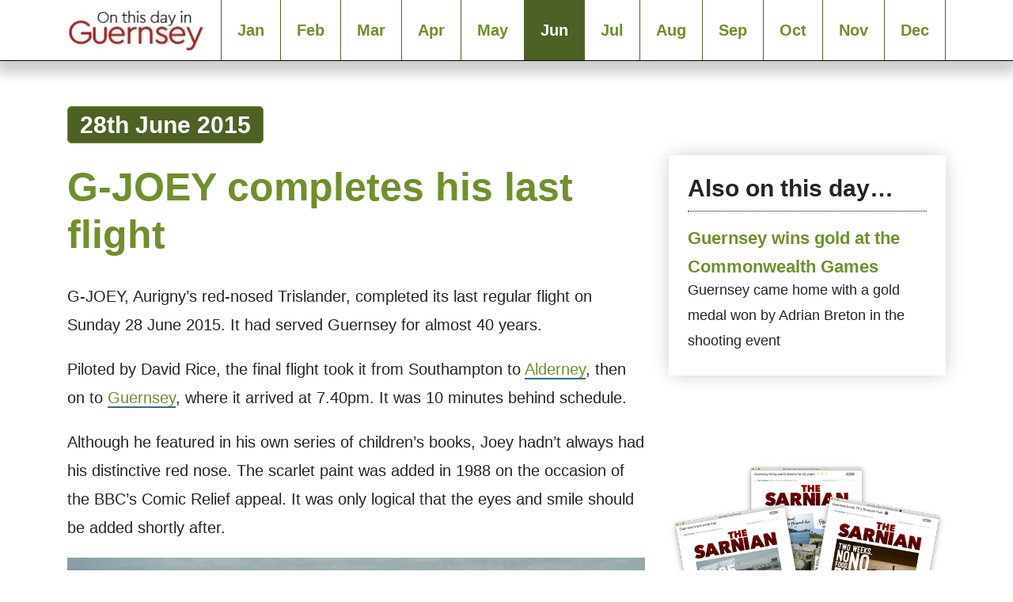

--- FILE ---
content_type: text/html; charset=UTF-8
request_url: https://history.gg/g-joey-completes-his-last-flight/
body_size: 10213
content:
<html><head><script data-no-optimize="1">var litespeed_docref=sessionStorage.getItem("litespeed_docref");litespeed_docref&&(Object.defineProperty(document,"referrer",{get:function(){return litespeed_docref}}),sessionStorage.removeItem("litespeed_docref"));</script> <meta charset="UTF-8"><meta name="viewport" content="width=device-width, initial-scale=1"><title>On this day in Guernsey | G-JOEY completes his last flight - On this day in Guernsey</title><link rel="apple-touch-icon" sizes="180x180" href="/apple-touch-icon.png"><link rel="icon" type="image/png" sizes="32x32" href="/favicon-32x32.png"><link rel="icon" type="image/png" sizes="16x16" href="/favicon-16x16.png"><link rel="manifest" href="/site.webmanifest"><meta name="google-site-verification" content="Bs35oBCKN9uQPCwnmt382hWgAcRYL5v973gDswOL5W4" /><meta name="msvalidate.01" content="A1B748DEA5D3CBA495A7F55EB1234618" /><meta name='robots' content='index, follow, max-image-preview:large, max-snippet:-1, max-video-preview:-1' /><meta name="google-site-verification" content="Bs35oBCKN9uQPCwnmt382hWgAcRYL5v973gDswOL5W4" /><title>G-JOEY completes his last flight - On this day in Guernsey</title><meta name="description" content="One of Aurigny&#039;s Trislanders, G-JOEY was the subject of a series of children&#039;s books. It was kept on Guernsey following its retirement from service, to be used as the focus of a new Joey World attraction." /><link rel="canonical" href="https://history.gg/g-joey-completes-his-last-flight/" /><meta property="og:locale" content="en_GB" /><meta property="og:type" content="article" /><meta property="og:title" content="G-JOEY completes his last flight - On this day in Guernsey" /><meta property="og:description" content="One of Aurigny&#039;s Trislanders, G-JOEY was the subject of a series of children&#039;s books. It was kept on Guernsey following its retirement from service, to be used as the focus of a new Joey World attraction." /><meta property="og:url" content="https://history.gg/g-joey-completes-his-last-flight/" /><meta property="og:site_name" content="On this day in Guernsey" /><meta property="article:published_time" content="1972-06-28T13:39:16+00:00" /><meta property="article:modified_time" content="2021-10-14T08:04:03+00:00" /><meta property="og:image" content="https://history.gg/wp-content/uploads/1972/06/g-joey-old-1024x645-1.jpg" /><meta property="og:image:width" content="1024" /><meta property="og:image:height" content="645" /><meta property="og:image:type" content="image/jpeg" /><meta name="author" content="admin" /><meta name="twitter:card" content="summary_large_image" /><meta name="twitter:label1" content="Written by" /><meta name="twitter:data1" content="admin" /><meta name="twitter:label2" content="Estimated reading time" /><meta name="twitter:data2" content="2 minutes" /> <script type="application/ld+json" class="yoast-schema-graph">{"@context":"https://schema.org","@graph":[{"@type":"Article","@id":"https://history.gg/g-joey-completes-his-last-flight/#article","isPartOf":{"@id":"https://history.gg/g-joey-completes-his-last-flight/"},"author":{"name":"admin","@id":"https://history.gg/#/schema/person/359d4f84b256f66389618e505d3094c9"},"headline":"G-JOEY completes his last flight","datePublished":"1972-06-28T13:39:16+00:00","dateModified":"2021-10-14T08:04:03+00:00","mainEntityOfPage":{"@id":"https://history.gg/g-joey-completes-his-last-flight/"},"wordCount":245,"publisher":{"@id":"https://history.gg/#organization"},"image":{"@id":"https://history.gg/g-joey-completes-his-last-flight/#primaryimage"},"thumbnailUrl":"https://history.gg/wp-content/uploads/1972/06/g-joey-old-1024x645-1.jpg","keywords":["aircraft","transport"],"articleSection":["Guernsey History","June"],"inLanguage":"en-GB"},{"@type":"WebPage","@id":"https://history.gg/g-joey-completes-his-last-flight/","url":"https://history.gg/g-joey-completes-his-last-flight/","name":"G-JOEY completes his last flight - On this day in Guernsey","isPartOf":{"@id":"https://history.gg/#website"},"primaryImageOfPage":{"@id":"https://history.gg/g-joey-completes-his-last-flight/#primaryimage"},"image":{"@id":"https://history.gg/g-joey-completes-his-last-flight/#primaryimage"},"thumbnailUrl":"https://history.gg/wp-content/uploads/1972/06/g-joey-old-1024x645-1.jpg","datePublished":"1972-06-28T13:39:16+00:00","dateModified":"2021-10-14T08:04:03+00:00","description":"One of Aurigny's Trislanders, G-JOEY was the subject of a series of children's books. It was kept on Guernsey following its retirement from service, to be used as the focus of a new Joey World attraction.","breadcrumb":{"@id":"https://history.gg/g-joey-completes-his-last-flight/#breadcrumb"},"inLanguage":"en-GB","potentialAction":[{"@type":"ReadAction","target":["https://history.gg/g-joey-completes-his-last-flight/"]}]},{"@type":"ImageObject","inLanguage":"en-GB","@id":"https://history.gg/g-joey-completes-his-last-flight/#primaryimage","url":"https://history.gg/wp-content/uploads/1972/06/g-joey-old-1024x645-1.jpg","contentUrl":"https://history.gg/wp-content/uploads/1972/06/g-joey-old-1024x645-1.jpg","width":1024,"height":645,"caption":"G-JOEY"},{"@type":"BreadcrumbList","@id":"https://history.gg/g-joey-completes-his-last-flight/#breadcrumb","itemListElement":[{"@type":"ListItem","position":1,"name":"Home","item":"https://history.gg/"},{"@type":"ListItem","position":2,"name":"G-JOEY completes his last flight"}]},{"@type":"WebSite","@id":"https://history.gg/#website","url":"https://history.gg/","name":"On this day in Guernsey","description":"Guernsey History","publisher":{"@id":"https://history.gg/#organization"},"potentialAction":[{"@type":"SearchAction","target":{"@type":"EntryPoint","urlTemplate":"https://history.gg/?s={search_term_string}"},"query-input":{"@type":"PropertyValueSpecification","valueRequired":true,"valueName":"search_term_string"}}],"inLanguage":"en-GB"},{"@type":"Organization","@id":"https://history.gg/#organization","name":"Ovingo Limited","url":"https://history.gg/","logo":{"@type":"ImageObject","inLanguage":"en-GB","@id":"https://history.gg/#/schema/logo/image/","url":"https://i1.wp.com/history.gg/wp-content/uploads/2021/10/gurnsey-flag-blow.jpg?fit=997%2C697&ssl=1","contentUrl":"https://i1.wp.com/history.gg/wp-content/uploads/2021/10/gurnsey-flag-blow.jpg?fit=997%2C697&ssl=1","width":997,"height":697,"caption":"Ovingo Limited"},"image":{"@id":"https://history.gg/#/schema/logo/image/"}},{"@type":"Person","@id":"https://history.gg/#/schema/person/359d4f84b256f66389618e505d3094c9","name":"admin","image":{"@type":"ImageObject","inLanguage":"en-GB","@id":"https://history.gg/#/schema/person/image/","url":"https://history.gg/wp-content/litespeed/avatar/aa1f235208438d33deebc5041b6be4ee.jpg?ver=1768839782","contentUrl":"https://history.gg/wp-content/litespeed/avatar/aa1f235208438d33deebc5041b6be4ee.jpg?ver=1768839782","caption":"admin"},"sameAs":["http://history.gg"],"url":"https://history.gg/author/historygg/"}]}</script> <link rel='dns-prefetch' href='//cdn.jsdelivr.net' /><link rel='dns-prefetch' href='//stats.wp.com' /><link rel='dns-prefetch' href='//fonts.googleapis.com' /><link rel='preconnect' href='//c0.wp.com' /><link rel="alternate" title="oEmbed (JSON)" type="application/json+oembed" href="https://history.gg/wp-json/oembed/1.0/embed?url=https%3A%2F%2Fhistory.gg%2Fg-joey-completes-his-last-flight%2F" /><link rel="alternate" title="oEmbed (XML)" type="text/xml+oembed" href="https://history.gg/wp-json/oembed/1.0/embed?url=https%3A%2F%2Fhistory.gg%2Fg-joey-completes-his-last-flight%2F&#038;format=xml" /><style id='wp-img-auto-sizes-contain-inline-css' type='text/css'>img:is([sizes=auto i],[sizes^="auto," i]){contain-intrinsic-size:3000px 1500px}
/*# sourceURL=wp-img-auto-sizes-contain-inline-css */</style><link data-no-optimize="1" data-no-minify="1" rel='stylesheet' id='bootstrap-css' href='https://cdn.jsdelivr.net/npm/bootstrap@5.1.1/dist/css/bootstrap.min.css?ver=5.1.1' type='text/css' media='all' /><link data-no-optimize="1" data-no-minify="1" rel='stylesheet' id='theme-style-css' href='https://history.gg/wp-content/themes/history_theme/style.css' type='text/css' media='all' /><link rel='stylesheet' id='wp-block-library-css' href='https://c0.wp.com/c/6.9/wp-includes/css/dist/block-library/style.min.css' type='text/css' media='all' /><style id='global-styles-inline-css' type='text/css'>:root{--wp--preset--aspect-ratio--square: 1;--wp--preset--aspect-ratio--4-3: 4/3;--wp--preset--aspect-ratio--3-4: 3/4;--wp--preset--aspect-ratio--3-2: 3/2;--wp--preset--aspect-ratio--2-3: 2/3;--wp--preset--aspect-ratio--16-9: 16/9;--wp--preset--aspect-ratio--9-16: 9/16;--wp--preset--color--black: #000000;--wp--preset--color--cyan-bluish-gray: #abb8c3;--wp--preset--color--white: #ffffff;--wp--preset--color--pale-pink: #f78da7;--wp--preset--color--vivid-red: #cf2e2e;--wp--preset--color--luminous-vivid-orange: #ff6900;--wp--preset--color--luminous-vivid-amber: #fcb900;--wp--preset--color--light-green-cyan: #7bdcb5;--wp--preset--color--vivid-green-cyan: #00d084;--wp--preset--color--pale-cyan-blue: #8ed1fc;--wp--preset--color--vivid-cyan-blue: #0693e3;--wp--preset--color--vivid-purple: #9b51e0;--wp--preset--gradient--vivid-cyan-blue-to-vivid-purple: linear-gradient(135deg,rgb(6,147,227) 0%,rgb(155,81,224) 100%);--wp--preset--gradient--light-green-cyan-to-vivid-green-cyan: linear-gradient(135deg,rgb(122,220,180) 0%,rgb(0,208,130) 100%);--wp--preset--gradient--luminous-vivid-amber-to-luminous-vivid-orange: linear-gradient(135deg,rgb(252,185,0) 0%,rgb(255,105,0) 100%);--wp--preset--gradient--luminous-vivid-orange-to-vivid-red: linear-gradient(135deg,rgb(255,105,0) 0%,rgb(207,46,46) 100%);--wp--preset--gradient--very-light-gray-to-cyan-bluish-gray: linear-gradient(135deg,rgb(238,238,238) 0%,rgb(169,184,195) 100%);--wp--preset--gradient--cool-to-warm-spectrum: linear-gradient(135deg,rgb(74,234,220) 0%,rgb(151,120,209) 20%,rgb(207,42,186) 40%,rgb(238,44,130) 60%,rgb(251,105,98) 80%,rgb(254,248,76) 100%);--wp--preset--gradient--blush-light-purple: linear-gradient(135deg,rgb(255,206,236) 0%,rgb(152,150,240) 100%);--wp--preset--gradient--blush-bordeaux: linear-gradient(135deg,rgb(254,205,165) 0%,rgb(254,45,45) 50%,rgb(107,0,62) 100%);--wp--preset--gradient--luminous-dusk: linear-gradient(135deg,rgb(255,203,112) 0%,rgb(199,81,192) 50%,rgb(65,88,208) 100%);--wp--preset--gradient--pale-ocean: linear-gradient(135deg,rgb(255,245,203) 0%,rgb(182,227,212) 50%,rgb(51,167,181) 100%);--wp--preset--gradient--electric-grass: linear-gradient(135deg,rgb(202,248,128) 0%,rgb(113,206,126) 100%);--wp--preset--gradient--midnight: linear-gradient(135deg,rgb(2,3,129) 0%,rgb(40,116,252) 100%);--wp--preset--font-size--small: 13px;--wp--preset--font-size--medium: 20px;--wp--preset--font-size--large: 36px;--wp--preset--font-size--x-large: 42px;--wp--preset--spacing--20: 0.44rem;--wp--preset--spacing--30: 0.67rem;--wp--preset--spacing--40: 1rem;--wp--preset--spacing--50: 1.5rem;--wp--preset--spacing--60: 2.25rem;--wp--preset--spacing--70: 3.38rem;--wp--preset--spacing--80: 5.06rem;--wp--preset--shadow--natural: 6px 6px 9px rgba(0, 0, 0, 0.2);--wp--preset--shadow--deep: 12px 12px 50px rgba(0, 0, 0, 0.4);--wp--preset--shadow--sharp: 6px 6px 0px rgba(0, 0, 0, 0.2);--wp--preset--shadow--outlined: 6px 6px 0px -3px rgb(255, 255, 255), 6px 6px rgb(0, 0, 0);--wp--preset--shadow--crisp: 6px 6px 0px rgb(0, 0, 0);}:where(.is-layout-flex){gap: 0.5em;}:where(.is-layout-grid){gap: 0.5em;}body .is-layout-flex{display: flex;}.is-layout-flex{flex-wrap: wrap;align-items: center;}.is-layout-flex > :is(*, div){margin: 0;}body .is-layout-grid{display: grid;}.is-layout-grid > :is(*, div){margin: 0;}:where(.wp-block-columns.is-layout-flex){gap: 2em;}:where(.wp-block-columns.is-layout-grid){gap: 2em;}:where(.wp-block-post-template.is-layout-flex){gap: 1.25em;}:where(.wp-block-post-template.is-layout-grid){gap: 1.25em;}.has-black-color{color: var(--wp--preset--color--black) !important;}.has-cyan-bluish-gray-color{color: var(--wp--preset--color--cyan-bluish-gray) !important;}.has-white-color{color: var(--wp--preset--color--white) !important;}.has-pale-pink-color{color: var(--wp--preset--color--pale-pink) !important;}.has-vivid-red-color{color: var(--wp--preset--color--vivid-red) !important;}.has-luminous-vivid-orange-color{color: var(--wp--preset--color--luminous-vivid-orange) !important;}.has-luminous-vivid-amber-color{color: var(--wp--preset--color--luminous-vivid-amber) !important;}.has-light-green-cyan-color{color: var(--wp--preset--color--light-green-cyan) !important;}.has-vivid-green-cyan-color{color: var(--wp--preset--color--vivid-green-cyan) !important;}.has-pale-cyan-blue-color{color: var(--wp--preset--color--pale-cyan-blue) !important;}.has-vivid-cyan-blue-color{color: var(--wp--preset--color--vivid-cyan-blue) !important;}.has-vivid-purple-color{color: var(--wp--preset--color--vivid-purple) !important;}.has-black-background-color{background-color: var(--wp--preset--color--black) !important;}.has-cyan-bluish-gray-background-color{background-color: var(--wp--preset--color--cyan-bluish-gray) !important;}.has-white-background-color{background-color: var(--wp--preset--color--white) !important;}.has-pale-pink-background-color{background-color: var(--wp--preset--color--pale-pink) !important;}.has-vivid-red-background-color{background-color: var(--wp--preset--color--vivid-red) !important;}.has-luminous-vivid-orange-background-color{background-color: var(--wp--preset--color--luminous-vivid-orange) !important;}.has-luminous-vivid-amber-background-color{background-color: var(--wp--preset--color--luminous-vivid-amber) !important;}.has-light-green-cyan-background-color{background-color: var(--wp--preset--color--light-green-cyan) !important;}.has-vivid-green-cyan-background-color{background-color: var(--wp--preset--color--vivid-green-cyan) !important;}.has-pale-cyan-blue-background-color{background-color: var(--wp--preset--color--pale-cyan-blue) !important;}.has-vivid-cyan-blue-background-color{background-color: var(--wp--preset--color--vivid-cyan-blue) !important;}.has-vivid-purple-background-color{background-color: var(--wp--preset--color--vivid-purple) !important;}.has-black-border-color{border-color: var(--wp--preset--color--black) !important;}.has-cyan-bluish-gray-border-color{border-color: var(--wp--preset--color--cyan-bluish-gray) !important;}.has-white-border-color{border-color: var(--wp--preset--color--white) !important;}.has-pale-pink-border-color{border-color: var(--wp--preset--color--pale-pink) !important;}.has-vivid-red-border-color{border-color: var(--wp--preset--color--vivid-red) !important;}.has-luminous-vivid-orange-border-color{border-color: var(--wp--preset--color--luminous-vivid-orange) !important;}.has-luminous-vivid-amber-border-color{border-color: var(--wp--preset--color--luminous-vivid-amber) !important;}.has-light-green-cyan-border-color{border-color: var(--wp--preset--color--light-green-cyan) !important;}.has-vivid-green-cyan-border-color{border-color: var(--wp--preset--color--vivid-green-cyan) !important;}.has-pale-cyan-blue-border-color{border-color: var(--wp--preset--color--pale-cyan-blue) !important;}.has-vivid-cyan-blue-border-color{border-color: var(--wp--preset--color--vivid-cyan-blue) !important;}.has-vivid-purple-border-color{border-color: var(--wp--preset--color--vivid-purple) !important;}.has-vivid-cyan-blue-to-vivid-purple-gradient-background{background: var(--wp--preset--gradient--vivid-cyan-blue-to-vivid-purple) !important;}.has-light-green-cyan-to-vivid-green-cyan-gradient-background{background: var(--wp--preset--gradient--light-green-cyan-to-vivid-green-cyan) !important;}.has-luminous-vivid-amber-to-luminous-vivid-orange-gradient-background{background: var(--wp--preset--gradient--luminous-vivid-amber-to-luminous-vivid-orange) !important;}.has-luminous-vivid-orange-to-vivid-red-gradient-background{background: var(--wp--preset--gradient--luminous-vivid-orange-to-vivid-red) !important;}.has-very-light-gray-to-cyan-bluish-gray-gradient-background{background: var(--wp--preset--gradient--very-light-gray-to-cyan-bluish-gray) !important;}.has-cool-to-warm-spectrum-gradient-background{background: var(--wp--preset--gradient--cool-to-warm-spectrum) !important;}.has-blush-light-purple-gradient-background{background: var(--wp--preset--gradient--blush-light-purple) !important;}.has-blush-bordeaux-gradient-background{background: var(--wp--preset--gradient--blush-bordeaux) !important;}.has-luminous-dusk-gradient-background{background: var(--wp--preset--gradient--luminous-dusk) !important;}.has-pale-ocean-gradient-background{background: var(--wp--preset--gradient--pale-ocean) !important;}.has-electric-grass-gradient-background{background: var(--wp--preset--gradient--electric-grass) !important;}.has-midnight-gradient-background{background: var(--wp--preset--gradient--midnight) !important;}.has-small-font-size{font-size: var(--wp--preset--font-size--small) !important;}.has-medium-font-size{font-size: var(--wp--preset--font-size--medium) !important;}.has-large-font-size{font-size: var(--wp--preset--font-size--large) !important;}.has-x-large-font-size{font-size: var(--wp--preset--font-size--x-large) !important;}
/*# sourceURL=global-styles-inline-css */</style><style id='classic-theme-styles-inline-css' type='text/css'>/*! This file is auto-generated */
.wp-block-button__link{color:#fff;background-color:#32373c;border-radius:9999px;box-shadow:none;text-decoration:none;padding:calc(.667em + 2px) calc(1.333em + 2px);font-size:1.125em}.wp-block-file__button{background:#32373c;color:#fff;text-decoration:none}
/*# sourceURL=/wp-includes/css/classic-themes.min.css */</style><link rel="https://api.w.org/" href="https://history.gg/wp-json/" /><link rel="alternate" title="JSON" type="application/json" href="https://history.gg/wp-json/wp/v2/posts/3260" /><link rel="EditURI" type="application/rsd+xml" title="RSD" href="https://history.gg/xmlrpc.php?rsd" /><meta name="generator" content="WordPress 6.9" /><link rel='shortlink' href='https://history.gg/?p=3260' /><style>img#wpstats{display:none}</style></head><body><div class="container"><nav class="navbar navbar-expand-lg navbar-light fixed-top" id="guernsey-navbar"><div class="container">
<a class="navbar-brand" href="/"><img src="https://history.gg/wp-content/themes/history_theme/icon.png" alt="Home"></a>
<button class="navbar-toggler" type="button" data-bs-toggle="collapse" data-bs-target="#navbarSupportedContent" aria-controls="navbarSupportedContent" aria-expanded="false" aria-label="Toggle navigation">
<span class="navbar-toggler-icon"></span>
</button><div class="collapse navbar-collapse" id="navbarSupportedContent"><ul class="navbar-nav ms-auto mb-2 mb-lg-0"><li class="nav-item ">
<a class="nav-link" href="/month/january">Jan</a></li><li class="nav-item ">
<a class="nav-link" href="/month/february">Feb</a></li><li class="nav-item ">
<a class="nav-link" href="/month/march">Mar</a></li><li class="nav-item ">
<a class="nav-link" href="/month/april">Apr</a></li><li class="nav-item ">
<a class="nav-link" href="/month/may">May</a></li><li class="nav-item nav_active">
<a class="nav-link" href="/month/june">Jun</a></li><li class="nav-item ">
<a class="nav-link" href="/month/july">Jul</a></li><li class="nav-item ">
<a class="nav-link" href="/month/august">Aug</a></li><li class="nav-item ">
<a class="nav-link" href="/month/september">Sep</a></li><li class="nav-item ">
<a class="nav-link" href="/month/october">Oct</a></li><li class="nav-item ">
<a class="nav-link" href="/month/november">Nov</a></li><li class="nav-item ">
<a class="nav-link" href="/month/december">Dec</a></li></ul></div></div></nav></div><div class="container mainpart"><div id="main" class="row"><div class="col-lg-8 col-md-12"><div class="singlemain"><div class="singlepost"><h4 class="datetagholder"><span class="datetag">
28th June 2015
</span></h4><h1>G-JOEY completes his last flight</h1><p><p>G-JOEY, Aurigny’s red-nosed Trislander, completed its last regular flight on Sunday 28 June 2015. It had served Guernsey for almost 40 years.</p><p>Piloted by David Rice, the final flight took it from Southampton to <a href="http://thesarnian.com/location/alderney/" title="Alderney">Alderney</a>, then on to <a href="http://thesarnian.com/location/guernsey/" title="Guernsey">Guernsey</a>, where it arrived at 7.40pm. It was 10 minutes behind schedule.</p><p>Although he featured in his own series of children’s books, Joey hadn’t always had his distinctive red nose. The scarlet paint was added in 1988 on the occasion of the BBC’s Comic Relief appeal. It was only logical that the eyes and smile should be added shortly after.</p><p><img decoding="async" src="http://thesarnian.com/wp-content/uploads/2018/04/g-joey-old.jpg" alt="G-JOEY" class="fullimage"></p><p>Joey flew as part of the <a href="http://thesarnian.com/guernsey-history/aurigny-air-services-founded/" title="Aurigny Air Services founded">Aurigny</a> fleet for 34 years. However, he started his commercial life in Canada, where he flew from 1975 until 1979. Auriginy had originally leased the aircraft for two years from manufacturer Britten Norman, and bought it outright in November 1981.</p><h3 id="endofanera">End of an era</h3><p>The Trislander fleet were true workhorses, both connecting the <a href="http://thesarnian.com/location/channel-islands/" title="Channel Islands">Channel Islands</a> to the mainland, and providing some inter-island flights.</p><p>G-JOEY&#8217;s sister aircraft, G-RLON, joined the Aurigny fleet in 1981. It would go on to spend more than 32,600 hours in the air, and perform 105,130 landings for Aurigny, <a href="http://www.bbc.co.uk/news/world-europe-guernsey-39491787" title="Guernsey Trislander to become museum piece">according to the BBC</a>.</p><p>The airline, which was once the world’s largest operator of Trislanders, retired its entire fleet due to rising operating costs. Although some of the aircraft were sold overseas following their retirement, G-JOEY was sold locally to form the centrepiece of a Joey World attraction at Oatlands.</p></p><div class="alert alert-secondary top-bottom-margin-1em" role="alert">Other events tagged <b><a href="https://history.gg/tag/aircraft/" rel="tag">aircraft</a></b>, <b><a href="https://history.gg/tag/transport/" rel="tag">transport</a></b></div><p>&nbsp;</p></div><p>&nbsp;</p><div class=""><h2>Other events that occured in June</h2><ul class="relatedlinks"><li><span>01</span><p><strong><a href="https://history.gg/princess-elizabeth-opened-guernseys-hospital/" rel="bookmark" title="Permanent Link to Princess Elizabeth opened Guernsey&#8217;s hospital">Princess Elizabeth opened Guernsey&#8217;s hospital</a></strong><br />The future queen visited Guernsey by boat with her husband, the Duke of Edinburgh.</p></li><li><span>02</span><p><strong><a href="https://history.gg/coffee-trader-william-le-lacheur-died/" rel="bookmark" title="Permanent Link to Guernsey coffee trader William Le Lacheur died">Guernsey coffee trader William Le Lacheur died</a></strong><br />Le Lacheur had his own fleet of ships, most of which were built in St Peter Port.</p></li><li><span>03</span><p><strong><a href="https://history.gg/dame-sibyl-hathaway-honours/" rel="bookmark" title="Permanent Link to Dame Sibyl became a dame again">Dame Sibyl became a dame again</a></strong><br />The Dame of Sark was recognised in the Queen's honours for her service to the island.</p></li><li><span>04</span><p><strong><a href="https://history.gg/guernsey-german-air-raid/" rel="bookmark" title="Permanent Link to Guernsey suffered its first and only air raid">Guernsey suffered its first and only air raid</a></strong><br />German planes bombed Guernsey, unaware that the island had been demilitarised.</p></li></ol></div></div><div class="row"><div class="d-none d-lg-block"><div id="mc_embed_signup"><h3>FREE Guernsey history newsletter</h3><div class="padded-1 row"><div class="col-lg-6 signupformleftcolumn"><p>Don't miss our weekly update on Guernsey's fascinating history. We promise never to sell your data to anyone else, and there's a super-easy unsubscribe link on the bottom of each email so you can leave whenever you want.</p></div><div class="col-lg-6">
<iframe src="https://onthisdayinguernsey.substack.com/embed" width="100%" height="300" style="border:0px solid #EEE; background:white;" frameborder="0" scrolling="no"></iframe></div></div></div></div></div></div><div id="sidebar" class="col-lg-4 col-md-12"><p>&nbsp;</p><div class="sidebarsection"><div class="alsobox"><div class="container p-2"><h4>Also on this day&hellip;</h4><ul class="multipleresultslist"><li><a href="https://history.gg/guernsey-commonwealth-games/" rel="bookmark" title="Permanent Link to Guernsey wins gold at the Commonwealth Games">Guernsey wins gold at the Commonwealth Games</a><br />Guernsey came home with a gold medal won by Adrian Breton in the shooting event</li></ul></div></div></div><br /><div id="sidebar"><div class="row"><div class="sidebarsection"><div class="sidebarnewsletterimage">
<img src="https://history.gg/wp-content/themes/history_theme/newsletters.png" alt="Guernsey newsletters"></div><div id="mc_embed_signup_sidebar"><h4>Guernsey newsletter</h4><div class="padded-1">
<iframe src="https://onthisdayinguernsey.substack.com/embed" width="100%" height="320" style="border:0px solid #EEE; background:white; text-align:center;" frameborder="0" scrolling="no"></iframe><p style="font-size:0.9em;">Don't miss our weekly update on Guernsey's fascinating history. We promise never to sell your data to anyone else, and there's a super-easy unsubscribe link on the bottom of each email so you can leave whenever you want.</p></div></div></div><div class="sidebarsection"><div class="alsobox"><div class="container p-2"><h4>Search the archive</h4><form role="search" method="get" class="form search-form" action="/index.php"><div class="input-group">
<input name="s" type="text" class="form-control" placeholder="Search in this site">
<span class="input-group-btn">
<button type="submit" value="Search" class="btn btn-danger" type="button">Go</button>
</span></div></form></div></div></div><div class="sidebarsection"><div id="homepagethumbs"><div class="col-12"><h2 class="pad-bottom-1 pad-top-075">Check it out&hellip;</h2><div class="row g-4" id="categorythumbs"><div class="col-12">
<a class="alsobox d-block text-decoration-none"
href="https://history.gg/guernsey-fleas/"
title="Guernsey holidaymakers head home itching"><div class="thumbnailbox ratio ratio-16x9"
style="background-image:url('https://history.gg/wp-content/uploads/2015/04/st-peter-port.jpg');background-size:cover;"><div class="thumbnailtextbox"><p class="thumbnaildate">
<span class="thumbnaildatetag">14 September</span></p></div></div><div class="thumbnailcontent"><p class="thumbnailtitle mb-0">Guernsey holidaymakers head home itching</p></div>
</a></div><div class="col-12">
<a class="alsobox d-block text-decoration-none"
href="https://history.gg/sea-cycle-to-herm/"
title="A Guernseyman cycled to Herm"><div class="thumbnailbox ratio ratio-16x9"
style="background-image:url('https://history.gg/wp-content/uploads/2015/04/herm-1024x683.jpg');background-size:cover;"><div class="thumbnailtextbox"><p class="thumbnaildate">
<span class="thumbnaildatetag">02 September</span></p></div></div><div class="thumbnailcontent"><p class="thumbnailtitle mb-0">A Guernseyman cycled to Herm</p></div>
</a></div><div class="col-12">
<a class="alsobox d-block text-decoration-none"
href="https://history.gg/seigneur-of-sark-michael-beaumont-dies-aged-88/"
title="Seigneur of Sark, Michael Beaumont, dies aged 88"><div class="thumbnailbox ratio ratio-16x9"
style="background-image:url('https://history.gg/wp-content/uploads/2015/04/sark-above.jpg');background-size:cover;"><div class="thumbnailtextbox"><p class="thumbnaildate">
<span class="thumbnaildatetag">03 July</span></p></div></div><div class="thumbnailcontent"><p class="thumbnailtitle mb-0">Seigneur of Sark, Michael Beaumont, dies aged 88</p></div>
</a></div></div></div></div></div></div></div></div></div></div><div id="footer" class="container-fluid"><div class="container"><div class="row"><div class="col-md-6"><p>This site is published by Ovingo Limited. All contents &copy; Ovingo Limited. All Rights Reserved. Nothing in the content of this site, or any associated publications or posts constitutes legal advice.</p><p>Ovingo Limited is a private limited company, registered in England and Wales, number 7468217. Registered office: 16 The Maltings, Roydon Road, Stanstead Abbotts, Hertfordshire, SG12 8UU.</p></div><div class="col-md-6"><h4>
This site is part of the Ovingo history network.</h4><ul><li><a href="https://history.scot/">On this day in Scotland</a></li><li><a href="https://history.gg/">On this day in Guernsey</a></li><li><a href="https://history.je/">On this day in Jersey</a></li></ul></div></div></div></div> <script type="speculationrules">{"prefetch":[{"source":"document","where":{"and":[{"href_matches":"/*"},{"not":{"href_matches":["/wp-*.php","/wp-admin/*","/wp-content/uploads/*","/wp-content/*","/wp-content/plugins/*","/wp-content/themes/history_theme/*","/*\\?(.+)"]}},{"not":{"selector_matches":"a[rel~=\"nofollow\"]"}},{"not":{"selector_matches":".no-prefetch, .no-prefetch a"}}]},"eagerness":"conservative"}]}</script> <script data-no-optimize="1" data-no-minify="1" type="text/javascript" src="https://cdn.jsdelivr.net/npm/bootstrap@5.1.1/dist/js/bootstrap.bundle.min.js?ver=5.1.1" id="bootstrap-js"></script> <script id="jetpack-stats-js-before" type="litespeed/javascript">_stq=window._stq||[];_stq.push(["view",JSON.parse("{\"v\":\"ext\",\"blog\":\"198712239\",\"post\":\"3260\",\"tz\":\"0\",\"srv\":\"history.gg\",\"j\":\"1:15.3.1\"}")]);_stq.push(["clickTrackerInit","198712239","3260"])</script> <script type="text/javascript" src="https://stats.wp.com/e-202604.js" id="jetpack-stats-js" defer="defer" data-wp-strategy="defer"></script> <script data-no-optimize="1">var litespeed_vary=document.cookie.replace(/(?:(?:^|.*;\s*)_lscache_vary\s*\=\s*([^;]*).*$)|^.*$/,"");litespeed_vary||fetch("/wp-content/plugins/litespeed-cache/guest.vary.php",{method:"POST",cache:"no-cache",redirect:"follow"}).then(e=>e.json()).then(e=>{console.log(e),e.hasOwnProperty("reload")&&"yes"==e.reload&&(sessionStorage.setItem("litespeed_docref",document.referrer),window.location.reload(!0))});</script><script>window.litespeed_ui_events=window.litespeed_ui_events||["mouseover","click","keydown","wheel","touchmove","touchstart"];var urlCreator=window.URL||window.webkitURL;function litespeed_load_delayed_js_force(){console.log("[LiteSpeed] Start Load JS Delayed"),litespeed_ui_events.forEach(e=>{window.removeEventListener(e,litespeed_load_delayed_js_force,{passive:!0})}),document.querySelectorAll("iframe[data-litespeed-src]").forEach(e=>{e.setAttribute("src",e.getAttribute("data-litespeed-src"))}),"loading"==document.readyState?window.addEventListener("DOMContentLoaded",litespeed_load_delayed_js):litespeed_load_delayed_js()}litespeed_ui_events.forEach(e=>{window.addEventListener(e,litespeed_load_delayed_js_force,{passive:!0})});async function litespeed_load_delayed_js(){let t=[];for(var d in document.querySelectorAll('script[type="litespeed/javascript"]').forEach(e=>{t.push(e)}),t)await new Promise(e=>litespeed_load_one(t[d],e));document.dispatchEvent(new Event("DOMContentLiteSpeedLoaded")),window.dispatchEvent(new Event("DOMContentLiteSpeedLoaded"))}function litespeed_load_one(t,e){console.log("[LiteSpeed] Load ",t);var d=document.createElement("script");d.addEventListener("load",e),d.addEventListener("error",e),t.getAttributeNames().forEach(e=>{"type"!=e&&d.setAttribute("data-src"==e?"src":e,t.getAttribute(e))});let a=!(d.type="text/javascript");!d.src&&t.textContent&&(d.src=litespeed_inline2src(t.textContent),a=!0),t.after(d),t.remove(),a&&e()}function litespeed_inline2src(t){try{var d=urlCreator.createObjectURL(new Blob([t.replace(/^(?:<!--)?(.*?)(?:-->)?$/gm,"$1")],{type:"text/javascript"}))}catch(e){d="data:text/javascript;base64,"+btoa(t.replace(/^(?:<!--)?(.*?)(?:-->)?$/gm,"$1"))}return d}</script></body></html>
<!-- Page optimized by LiteSpeed Cache @2026-01-24 05:34:32 -->

<!-- Page uncached by LiteSpeed Cache 7.7 on 2026-01-24 05:34:32 -->
<!-- Guest Mode -->

--- FILE ---
content_type: text/css
request_url: https://history.gg/wp-content/themes/history_theme/style.css
body_size: 3636
content:
/*
Theme Name: Guernsey history
Theme URI: ovingo.net
Author: Ovingo
*/

#wpadminbar {display:none;}

/* variables */

:root {
    --guernsey: #4e6124;
    --jersey: #C03F57;
    --herm: #683FC0;
    --sark: #3FC0A8;
	--scotland: #336b87;
	--highlight: #336b87;
    --thistle-dark: #9f72ad;
    --sans: 'Bitter', HelveticaNeue, Arial, sans-serif;
    --serif: 'Bitter', HelveticaNeue, Arial, sans-serif;
    --colour-1: #093;
    --colour-2: #0c9;
    --colour-3: #069;  
    --colour-4: #06c;
    --colour-5: #33f;
    --colour-6: #93f;
    --colour-7: #c0c;
    --colour-8: #c69;
    --colour-9: #c00;
    --colour-10: #c60;
    --colour-11: #c90;
    --colour-12: #690;
}

/* end of variables */



/* images */

#maincolumn img {
    max-width: 100%!important;
    padding:0.5em;
    border: 1px solid #aaa;
}

.singlepost img {
	width: 100%!important;
}

img {
  max-width:100%!important;
}

	text-decoration: italic!important;
	background-color: #eee;
	font-size: 90%!important;
	border-bottom: 1px dotted #777;
	margin-top: 0!important;
	padding: 0.2em 0.5em!important;
}

/* end of images */


/* colours */

.white {
    color: white!important;
}
.black {
    color: black!important;
}

.other-events-box-title {
	background-color: var(--guernsey)!important;
}

#footer {
    background-color: #cad1ba;
	margin-top: 1rem;
	padding-top: 1rem;
	border-top: 1px solid black;
}

#footer a {
    text-decoration: none;
    border-bottom:1px dotted white;
}
#categorythumbs {
  overflow: auto;
  margin-bottom: 2em;
}
.thumbnailcontainer {
  border: 1px solid var(--guernsey);
	background-color: var(--guernsey);
}

.thumbnailbox {
  display: block;
  overflow: auto;
}

#homepagethumbs #categorythumbs {
    padding-bottom: 2rem!important;
}

#homepagethumbs .col-12 #categorythumbs .thumbnailbox .thumbnaildate, #homepagethumbs .col-12 #categorythumbs .thumbnailbox .thumbnailtitle {
}

.thumbnailtextbox {
	margin-left:0!important;
}
.thumbnailtextbox a {
    weight: 100!important;
}
.thumbnaildate {
	padding-left:0.5em;
	padding-right:1em!important;
	font-weight:700;
}

.thumbnailtitle {
  color: black!important;
  margin-bottom:0;
	margin-top: 0!important;
	padding: 12px!important;
	font-family: var(--sans);
}
.thumbnailtextbox .thumbnaildate {
    margin-bottom: 0em;
    padding-top:1em;
}
.thumbnailtextbox .thumbnaildatetag {
    color: white!important;
    background-color: #6f8f2c;
    padding: 0.5em 1em 0.5em 0.5em;
    margin: 3em 0em 1em -0.5em!important;
    
}
.thumbnailtextbox .thumbnailtitletag {
    color: black;
    font-weight: 100!important;
    font-family: var(--serif);
    font-size: 1.2em;
    line-height: 1.4em;
    padding-top: 1em;
}


/* end of colours */






/* measurements and alignment */

body {
}

#footer {
    padding: 3em 0em;
    margin: 3em 0em 0em 0em;
}

.alsoonthisday {
    padding-top:4em;
}

.sidebarsection {
    padding-bottom: 4em;
}

#sidebar .sidebarsection button {
	background-color: var(--guernsey)!important;
	border-color: var(--guernsey)!important;
}

.alsobox {
/*  border: 1px solid var(--guernsey);
  border-top: 8px solid var(--guernsey);
  border-bottom-left-radius: 1em;
  border-bottom-right-radius: 1em;*/
box-shadow: 0px 0px 22px -3px rgba(0, 0, 0, 0.25);
-webkit-box-shadow: 0px 0px 22px -3px rgba(0, 0, 0, 0.25);
  padding: 0.7em 0.7em 0em 0.7em;
/*  background-color: rgba(51,107,135, 0.3); */
}

.newsletterbox {
    padding: 1em 1em 0em 1em;
    border: 2px dashed var(--guernsey);
    border-top: 10px solid var(--guernsey);
box-shadow: 0px 0px 22px -3px rgba(0, 0, 0, 0.25);
-webkit-box-shadow: 0px 0px 22px -3px rgba(0, 0, 0, 0.25);
}

h1, h2 {
    padding-bottom:10px;
    color: #6f8f2c;
}
.singlepost h3 {
  color: #6f8f2c;
}



li.other-events-box-title a h6 {
	padding-top: 0.5em!important;
}

.alignright {
    text-align: right!important;
}

#homethumbnails {
  border-top:1px solid black;
  margin-top: 2em;
  padding-top: 2em;
}

.pad-bottom-1 {
  padding-bottom:1em;
}
.pad-bottom-2 {
  padding-bottom:2em;
}
.pad-top-075 {
  padding-top: 0.75em;
}
.pad-top-1 {
  padding-top: 1em;
}
.pad-top-2 {
  padding-top: 2em;
}

.mainpart {
  padding-top: 2em;
}
figcaption {
    margin-top: 0!important;
}

/* end of measurements */





/* fonts */

* {
    font-family: var(--sans);
    font-size: 20px;
}

h1, h2, h3, h4, h5, h6, h7 {
    font-family: var(--serif);
    font-weight: bold;
}


.singlepost h1 {
    font-weight: 700;
}

.singlepost a h1 .firstresult {
/*    border-bottom: 1px dotted black!important; */
}

.mainpart #main h1 .firstresult {
	font-size: 1.3em!important;
	font-family: var(--serif);
    padding-bottom:0.5em;
    margin-bottom:0.5em;
}
.singlepost a h1 .secondaryresult {
    font-size:0.9em!important;
    border-bottom: none!important;
	font-family: var(--serif);
}
.singlepost h3 {
    padding: 0.5em 0em 0.3em 0em;
}
.singlepost .datetagholder {
  margin-bottom:1em;
}
.singlepost .datetag {
  color: white;
  border: 1px solid #6f8f2c!important;
  background-color: var(--guernsey);
  font-family: var(--serif);
  padding: 0.2em 0.5em;
  border-radius: 0.2em;
  margin-bottom: 1em!important;
}

.singlepost .datetag-smaller {
  color: #aaa;
  border: 1px solid #6f8f2c!important;
  background-color: #6f8f2c!important;
  font-family: var(--serif);
  padding: 0.2em 0.5em;
  border-radius: 0.2em;
  margin-bottom: 1em!important;
}
.categorytitle {
  margin-bottom:0.6em;
  text-align:left;
  width:100%;
}

.nobold {
    font-weight: 100!important;
}


p, ul li {
  font-family: var(--serif);
  font-size:1.0em;
  line-height: 1.8em;
}

p a, ul li a {
  font-family: var(--serif);
  font-size: inherit;
  text-decoration: none;
}

p em {
	font-family: var(--serif);
	font-style: italic;
}

.heavy-serif {
  font-weight: 700!important;
  font-family: var(--serif);
}

@media only screen and (max-width: 1199px) {
  .singlepost a h1 .firstresult {
    font-size:1.8em!important;
	  font-family: var(--serif);
  }
  .singlepost a h1 .secondaryresult {
    font-size:1.6em!important;
	  font-family: var(--serif);
  }
	body {
  padding-top: 3em!important;
	}
	
.singlepost .datetag {
  font-size: 0.8em;
}
}

@media only screen and (min-width: 1200px) {
  .singlepost a h1 .firstresult {
    font-size:1.8em!important;
	  font-family: var(--serif);
  }
  .singlepost a h1 .secondary {
    font-size:1.6em!important;
	  font-family: var(--serif);
  }
	body {
  padding-top: 5em!important;
	}
	
.singlepost .datetag {
  font-size: 1em;
}
}

.thumbnailcard .card-title {
  font-family: --var(serif)!important;
  color: black;
}

.wp-element-caption {
    border-bottom: 1px solid black;;
    background-color: #eee;
    padding: 0.4em;
    margin-top: 0;
}

.newsletterbox h4 {
    font-weight: 700;
    padding-bottom: 1em;
}

/* end of fonts */





/* link styles */

a {
    text-decoration: none!important;
    border-bottom: 2px solid #336b87;
    color: #6f8f2c!important;
}

a:hover {
  border:none;
}

ul li a {
    color: #6f8f2c;
    text-decoration: none;
    border-bottom: none;
}


.posttable a {
    text-decoration: none;
    border-bottom: none;
    color: black!important;
}
.posttable a:hover {
  color: #6f8f2c!important;
}

.thumbnailcontainer a {
	border-bottom: 1px solid var(--guernsey)!important;
}

.jp-relatedposts a {
	text-decoration: none;
	border: none!important;
}

#footer .blog ul li a {
	font-family: var(--sans);
	/* color: var(--guernsey)!important;
	font-weight: 700; */
}

#footer .blog ul li a:hover {
	color: var(--guernsey)!important;
}

/* end of link styles */





/* lists */

ul li p {
    font-family: var(--serif);
}
ul.multipleresultslist {
    padding: 0;
    margin: 0.5em 0 0 0;
    list-style-type: none;
}

ul.multipleresultslist li {
    border-top: 1px dotted black;
    padding: 0.2em;
}

ul.multipleresultslist li {
    font-family: var(--sans);
    font-size: 0.9em;
    padding: 1em 0em!important;
}
ul.multipleresultslist li a {
    text-decoration: none;
    font-weight: 800;
    font-family: var(--sans);
    font-size: 1.2em!important;
}

ul.monthlist {
    margin-left: 0;
    padding-left: 0;
    list-style: none;
}

ul.monthlist li a {
    padding: 0.2em 0em;
    font-family: var(--serif);
    font-size: 1.6em;
}

#footer .blog h4 {
	border-bottom: 1px dotted var(--guernsey);
	padding-bottom: 0.2em;
	margin-bottom: 0;
}

#footer .blog ul {
	padding: 0em;
}

#footer .blog ul li {
	padding: 0.2em 0em;
	list-style: none;
	border-bottom: 1px dotted var(--guernsey);
}

ul.bloglist {
	padding: 0em;
	/* border-top: 1px dotted black; */
}

ul.bloglist li {
	padding: 1em 0em 0.2em 0em;
	list-style: none;
	border-bottom: 1px dotted black;
}

ul.bloglist li .blogdate {
	text-align: right;
}

.nobottomborder {
	border-bottom: none!important;
}

.topborder {
	border-top: 1px dotted black;
}

/* end of list */




/* miscellaneous */

.islandtag {
    margin-right:0.2em;
    color: white;
    border-radius: 0.2em;
    padding: 0em 0.2em;
    font-size: medium;
}
.islandtag.guernsey {
    background-color: var(--guernsey);
}
.islandtag.jersey {
    background-color: var(--herm);
}
.islandtag.sark {
    background-color: var(--sark);
}
.islandtag.herm {
    background-color: var(--herm);
}

.activetab {
    margin-bottom:-1px!important;
    border-top-left-radius: 0.2em!important;
    border-top-right-radius: 0.2em!important;
    background-color: #444!important;
    color: white!important;
}
.activetab a {
    color: white!important;
    padding-bottom: 0px;
}

.thumbnailcard {
  border-top:8px solid var(--guernsey)!important;
  margin-bottom: 2em!important;
}

/* end of miscellaneous */



/* header */

.siteheader {
  text-align: center;
}

.siteheader img {
    padding: 2em 0em 2em 0em;
    max-height: 350px;
    border: 0;
}

/* end of header */



/* tabs */

.maintabs {
    border-bottom:1px solid black;
    text-align:center!important;
    background: white!important;
    width: 100%;
    padding-bottom: 1em;
    border-bottom: 1px solid black;
}
.maintabs .januaryactive, .maintabs .januaryactive a, 
.maintabs .februaryactive, .maintabs .februaryactive a, 
.maintabs .marchactive, .maintabs .marchactive a,
.maintabs .aprilactive, .maintabs .aprilactive a,
.maintabs .mayactive, .maintabs .mayactive a,
.maintabs .juneactive, .maintabs .juneactive a,
.maintabs .julyactive, .maintabs .julyactive a,
.maintabs .augustactive, .maintabs .augustactive a,
.maintabs .septemberactive, .maintabs .septemberactive a,
.maintabs .octoberactive, .maintabs .octoberactive a,
.maintabs .novemberactive,.maintabs .novemberactive a,
.maintabs .decemberactive, .maintabs .decemberactive a {
    color: white!important;
}


.maintabs .januaryactive {
    background-color: var(--colour-1)!important;
}
.maintabs .januarysleep {
    color: var(--colour-1)!important;
}
.maintabs .februaryactive {
    background-color: var(--colour-2)!important;
}
.maintabs .februarysleep {
    color: var(--colour-2)!important;
}
.maintabs .marchactive {
    background-color: var(--colour-3)!important;
}
.maintabs .marchsleep {
    color: var(--colour-3)!important;
}
.maintabs .aprilactive {
    background-color: var(--colour-4)!important;
}
.maintabs .aprilsleep {
    color: var(--colour-4)!important;
}
.maintabs .mayactive {
    background-color: var(--colour-5)!important;
}
.maintabs .maysleep {
    color: var(--colour-5)!important;
}
.maintabs .juneactive {
    background-color: var(--colour-6)!important;
}
.maintabs .junesleep {
    color: var(--colour-6)!important;
}
.maintabs .julyactive {
    background-color: var(--colour-7)!important;
}
.maintabs .julysleep {
    color: var(--colour-7)!important;
}
.maintabs .augustactive {
    background-color: var(--colour-8)!important;
}
.maintabs .augustsleep {
    color: var(--colour-8)!important;
}
.maintabs .septemberactive {
    background-color: var(--colour-9)!important;
}
.maintabs .septembersleep {
    color: var(--colour-9)!important;
}
.maintabs .octoberactive {
    background-color: var(--colour-10)!important;
}
.maintabs .octobersleep {
    color: var(--colour-10)!important;
}
.maintabs .novemberactive {
    background-color: var(--colour-11)!important;
}
.maintabs .novembersleep {
    color: var(--colour-11)!important;
}
.maintabs .decemberactive {
    background-color: var(--colour-12)!important;
}
.maintabs .decembersleep {
    color: var(--colour-12)!important;
}

/* end of tabs */



/* blockquote */

	blockquote {
	  position: relative;
	  margin: 30px auto;
	  padding: 29px 20px 20px 45px;
	  width: 100%;
	  line-height: 30px;
	  color: #6a5f49;
	  text-shadow: 0 1px 1px white;
	  background-color: #f2f6c1;
	  background-image: -webkit-radial-gradient(center, cover, rgba(255, 255, 255, 0.7) 0%, rgba(255, 255, 255, 0.1) 90%), -webkit-repeating-linear-gradient(top, transparent 0%, transparent 29px, rgba(239, 207, 173, 0.7) 29px, rgba(239, 207, 173, 0.7) 30px);
	  background-image: -moz-radial-gradient(center, cover, rgba(255, 255, 255, 0.7) 0%, rgba(255, 255, 255, 0.1) 90%), -moz-repeating-linear-gradient(top, transparent 0%, transparent 29px, rgba(239, 207, 173, 0.7) 29px, rgba(239, 207, 173, 0.7) 30px);
	  background-image: -o-radial-gradient(center, cover, rgba(255, 255, 255, 0.7) 0%, rgba(255, 255, 255, 0.1) 90%), -o-repeating-linear-gradient(top, transparent 0%, transparent 29px, rgba(239, 207, 173, 0.7) 29px, rgba(239, 207, 173, 0.7) 30px);
	  border: 1px solid #c3baaa;
	  border-color: rgba(195, 186, 170, 0.9);
	  -webkit-box-sizing: border-box;
	  -moz-box-sizing: border-box;
	  box-sizing: border-box;
	  -webkit-box-shadow: inset 0 1px rgba(255, 255, 255, 0.5), inset 0 0 5px #d8e071, 0 0 1px rgba(0, 0, 0, 0.1), 0 2px rgba(0, 0, 0, 0.02);
	  box-shadow: inset 0 1px rgba(255, 255, 255, 0.5), inset 0 0 5px #d8e071, 0 0 1px rgba(0, 0, 0, 0.1), 0 2px rgba(0, 0, 0, 0.02);
	}
	
	blockquote:before, notepaper:after {
	  content: '';
	  position: absolute;
	  top: 0;
	  bottom: 0;
	}
	
	blockquote:before {
	  left: 28px;
	  width: 2px;
	  border: solid #efcfad;
	  border-color: rgba(239, 207, 173, 0.9);
	  border-width: 0 1px;
	}
	
	blockquote:after {
	  z-index: -1;
	  left: 0;
	  right: 0;
	  background: rgba(242, 246, 193, 0.9);
	  border: 1px solid rgba(170, 157, 134, 0.7);
	  -webkit-transform: rotate(2deg);
	  -moz-transform: rotate(2deg);
	  -ms-transform: rotate(2deg);
	  -o-transform: rotate(2deg);
	  transform: rotate(2deg);
	}
	
	blockquote p {
	  font-family: var(--serif);
      font-size: 1.2em;
      line-height:1.6em;
	}
	
	.curly-quotes:before, .curly-quotes:after {
	  display: inline-block;
	  vertical-align: top;
	  height: 30px;
	  line-height: 48px;
	  font-size: 50px;
	  opacity: .2;
	}
	
	.curly-quotes:before {
	  content: '\201C';
	  margin-right: 4px;
	  margin-left: -8px;
	}
	
	.curly-quotes:after {
	  content: '\201D';
	  margin-left: 4px;
	  margin-right: -8px;
	}
	
	.quote-by {
	  display: block;
	  padding-right: 10px;
	  text-align: right;
	  font-size: 13px;
	  font-style: italic;
	  color: #84775c;
	}
	
	.lt-ie8 .notepaper {
	  padding: 15px 25px;
	}

/* end of blockquote */

/* newsletter signup form */

.signupformleftcolumn {
	min-height: 100%;
	display: flex;
	justify-content: center;
	align-items: center;
}

#mc_embed_signup {
  border: 5px solid var(--guernsey);
  border-bottom-left-radius: 1em;
  border-bottom-right-radius: 1em;
  width: 100%!important;
/*  background-color: var(--guernsey); */
}

#mc_embed_signup h3 {
  color:white;
  background-color: var(--guernsey);
  padding:0.5em;
  font-family: var(--serif);
  font-weight: 700;
	margin-bottom: 0em!important;
}

#mc_embed_signup .padded-1 {
  padding: 0em 0em 0.5em 1em!important;
}

#mc_embed_signup .wide-signup-form {
  width:80%!important;
  margin-left: auto;
  margin-right: auto;
  text-align: center;
}

#mc_embed_signup .wide-signup-form button {
  width: 100%;
  margin-top:0.5em;
  margin-bottom: 1em;
}

#mc_embed_signup .wide-signup-form #mce-EMAIL {
  border:1px solid var(--guernsey);
  border-radius: 0.2em;
  margin-bottom:0.5em;
}

#mc_embed_signup_sidebar {
  border: 5px solid var(--guernsey);
  border-bottom-left-radius: 1em;
  border-bottom-right-radius: 1em;
  width: 100%!important;
/*  background-color: var(--guernsey); */
}
#mc_embed_signup_sidebar p {
  font-family: var(--sans);
  font-size:1.1em;
  line-height:1.3em;
  padding-left:1em;
  padding-right: 1em;
}


#mc_embed_signup_sidebar h4 {
  color:white;
  background-color: var(--guernsey);
  padding:0.5em;
  font-family: var(--serif);
  font-weight: 700;
}

#mc_embed_signup .padded-1 {
  padding: 0.5em 1em 0.5em 1em;
}

#mc_embed_signup_sidebar .email {
  width:90%;
  margin-left: auto;
  margin-right: auto;
}

#mc_embed_signup_sidebar .buttonholder {
    width:90%!important;
  margin-left: auto;
  margin-right: auto;
}

#mc_embed_signup_sidebar .wide-signup-form #mce-EMAIL {
  border:1px solid var(--guernsey);
  margin-bottom:0.5em;
  border-radius: 0.2em;
  text-align: center;
}

/* end of newsletter signup form */



/* search box */

.searchbox {
  border: 1px solid var(--guernsey);
  border-top: 8px solid var(--guernsey);
  border-bottom-left-radius: 1em;
  border-bottom-right-radius: 1em;
  padding: 0.7em 0.7em 0em 0.7em;
/*  background-color: rgba(51,107,135, 0.3); */
}

.searchbox .input-group form {
  width: 100%!important;
  padding: 0!important;
  border: 1px solid black;
  margin: 0!important;
}

/* end of search box */

/* navbar */


#guernsey-navbar {
  background-color: white!important;
  border-bottom: 1px solid black;
  top:0!important;
  margin-top: 0!important;
  padding: 0;
  -webkit-box-shadow: -1px 10px 15px 5px rgba(0,0,0,0.2); 
  box-shadow: -1px 10px 15px 5px rgba(0,0,0,0.2);
}

.nav-link {
	font-family: var(--sans)!important;
}
#guernsey-navbar a {
	font: var(--sans);
  font-weight: 700;
}

#guernsey-navbar .navbar-brand {
  border: 0!important;
}

@media only screen and (min-width: 992px) {
#guernsey-navbar ul li, #guernsey-navbar ul li.nav_active {
  border-right: 1px solid var(--guernsey);
  padding:0.5em;
}
#guernsey-navbar ul li:hover, #guernsey-navbar ul li.nav_active {
  background-color: var(--guernsey);
}
#guernsey-navbar ul li:hover > a, #guernsey-navbar ul li.nav_active > a {
  
  color: white!important;
}
#guernsey-navbar ul {
  border-left: 1px solid var(--guernsey);
}
}

@media only screen and (max-width: 991px) {
  /* collapsed navbar stuff goes in here */
}

/* end of navbar */







ul.relatedlinks {
  list-style: none!important;
  color: var(--guernsey)!important;
  margin: 1.4rem 0 1.4rem 0!important;
  padding: 0 0 1.4rem 0!important;
}

ul.relatedlinks li {
  font-family: var(--serif)!important;
  position: relative!important;
  margin-bottom: 20px!important;
  padding: 1.4rem 0 0 0!important;
  border-top: 1px dotted var(--guernsey);
}

ul.relatedlinks li p {
    font-family: var(--serif);
    font-size: 1rem;
  color: #555!important;
  padding-left: 60px!important;
}
ul.relatedlinks li a {
    font-size: 1.2rem;
}

ul.relatedlinks li span {
  position: absolute!important;
  font-weight: bold;
  font-size: 2rem;
  line-height: 25px!important;
  padding-top: 0.4rem;
}